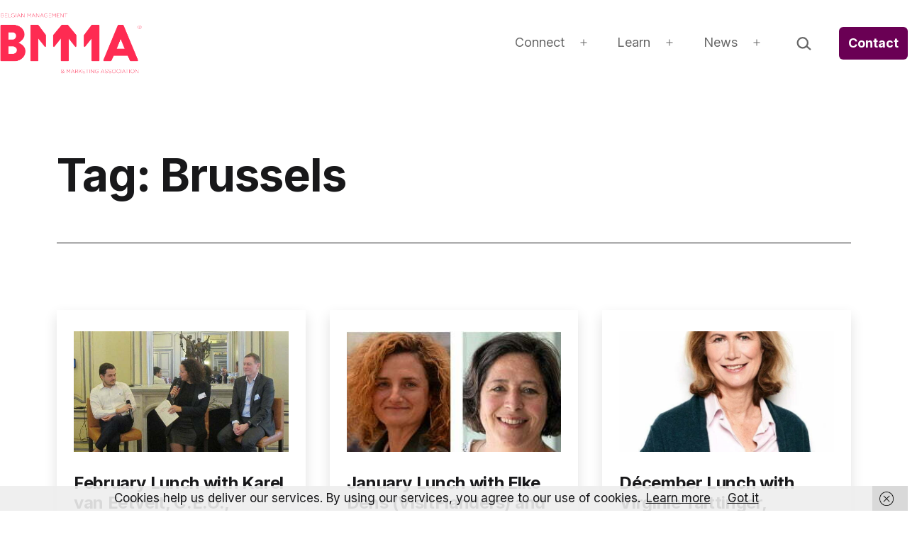

--- FILE ---
content_type: text/html; charset=UTF-8
request_url: https://bmma.be/tag/brussels/
body_size: 17990
content:
<!doctype html>
<html lang="en-US" >
<head>
	<meta charset="UTF-8" />
	<meta name="viewport" content="width=device-width, initial-scale=1.0" />
	<title>Brussels &#8211; BMMA &#8211; Belgian Management and Marketing Association</title>
<meta name='robots' content='max-image-preview:large' />

<!-- Google Tag Manager for WordPress by gtm4wp.com -->
<script data-cfasync="false" data-pagespeed-no-defer>
	var gtm4wp_datalayer_name = "dataLayer";
	var dataLayer = dataLayer || [];
</script>
<!-- End Google Tag Manager for WordPress by gtm4wp.com --><link rel='dns-prefetch' href='//fonts.googleapis.com' />
<link href='https://fonts.gstatic.com' crossorigin rel='preconnect' />
<link rel="alternate" type="application/rss+xml" title="BMMA - Belgian Management and Marketing Association &raquo; Feed" href="https://bmma.be/feed/" />
<link rel="alternate" type="application/rss+xml" title="BMMA - Belgian Management and Marketing Association &raquo; Comments Feed" href="https://bmma.be/comments/feed/" />
<link rel="alternate" type="application/rss+xml" title="BMMA - Belgian Management and Marketing Association &raquo; Brussels Tag Feed" href="https://bmma.be/tag/brussels/feed/" />
<style id='wp-img-auto-sizes-contain-inline-css'>
img:is([sizes=auto i],[sizes^="auto," i]){contain-intrinsic-size:3000px 1500px}
/*# sourceURL=wp-img-auto-sizes-contain-inline-css */
</style>

<style id='wp-emoji-styles-inline-css'>

	img.wp-smiley, img.emoji {
		display: inline !important;
		border: none !important;
		box-shadow: none !important;
		height: 1em !important;
		width: 1em !important;
		margin: 0 0.07em !important;
		vertical-align: -0.1em !important;
		background: none !important;
		padding: 0 !important;
	}
/*# sourceURL=wp-emoji-styles-inline-css */
</style>
<link rel='stylesheet' id='wp-block-library-css' href='https://bmma.be/wp-includes/css/dist/block-library/style.min.css?ver=6.9' media='all' />
<style id='classic-theme-styles-inline-css'>
/*! This file is auto-generated */
.wp-block-button__link{color:#fff;background-color:#32373c;border-radius:9999px;box-shadow:none;text-decoration:none;padding:calc(.667em + 2px) calc(1.333em + 2px);font-size:1.125em}.wp-block-file__button{background:#32373c;color:#fff;text-decoration:none}
/*# sourceURL=/wp-includes/css/classic-themes.min.css */
</style>
<link rel='stylesheet' id='twentig-blocks-css' href='https://bmma.be/wp-content/plugins/twentig/dist/style-index.css?ver=0078103f825eb552f6f7' media='all' />
<style id='twentig-blocks-inline-css'>
@media (width < 652px) { .tw-sm-hidden { display: none !important; }}@media (652px <= width < 1024px) { .tw-md-hidden { display: none !important; }}@media (width >= 1024px) { .tw-lg-hidden { display: none !important; }}
.tw-mt-0{margin-top:0px!important;}.tw-mb-0{margin-bottom:0px!important;}.tw-mt-1{margin-top:5px!important;}.tw-mb-1{margin-bottom:5px!important;}.tw-mt-2{margin-top:10px!important;}.tw-mb-2{margin-bottom:10px!important;}.tw-mt-3{margin-top:15px!important;}.tw-mb-3{margin-bottom:15px!important;}.tw-mt-4{margin-top:20px!important;}.tw-mb-4{margin-bottom:20px!important;}.tw-mt-5{margin-top:30px!important;}.tw-mb-5{margin-bottom:30px!important;}.tw-mt-6{margin-top:40px!important;}.tw-mb-6{margin-bottom:40px!important;}.tw-mt-7{margin-top:50px!important;}.tw-mb-7{margin-bottom:50px!important;}.tw-mt-8{margin-top:60px!important;}.tw-mb-8{margin-bottom:60px!important;}.tw-mt-9{margin-top:80px!important;}.tw-mb-9{margin-bottom:80px!important;}.tw-mt-10{margin-top:100px!important;}.tw-mb-10{margin-bottom:100px!important;}.tw-mt-auto{margin-top:auto!important;}.tw-mb-auto{margin-bottom:auto!important;}
/*# sourceURL=twentig-blocks-inline-css */
</style>
<link rel='stylesheet' id='twenty-twenty-one-custom-color-overrides-css' href='https://bmma.be/wp-content/themes/twentytwentyone/assets/css/custom-color-overrides.css?ver=2.7' media='all' />
<style id='twenty-twenty-one-custom-color-overrides-inline-css'>
:root .editor-styles-wrapper{--global--color-background: #ffffff;--global--color-primary: #000;--global--color-secondary: #000;--button--color-background: #000;--button--color-text-hover: #000;}
/*# sourceURL=twenty-twenty-one-custom-color-overrides-inline-css */
</style>
<style id='global-styles-inline-css'>
:root{--wp--preset--aspect-ratio--square: 1;--wp--preset--aspect-ratio--4-3: 4/3;--wp--preset--aspect-ratio--3-4: 3/4;--wp--preset--aspect-ratio--3-2: 3/2;--wp--preset--aspect-ratio--2-3: 2/3;--wp--preset--aspect-ratio--16-9: 16/9;--wp--preset--aspect-ratio--9-16: 9/16;--wp--preset--color--black: #000000;--wp--preset--color--cyan-bluish-gray: #abb8c3;--wp--preset--color--white: #FFFFFF;--wp--preset--color--pale-pink: #f78da7;--wp--preset--color--vivid-red: #cf2e2e;--wp--preset--color--luminous-vivid-orange: #ff6900;--wp--preset--color--luminous-vivid-amber: #fcb900;--wp--preset--color--light-green-cyan: #7bdcb5;--wp--preset--color--vivid-green-cyan: #00d084;--wp--preset--color--pale-cyan-blue: #8ed1fc;--wp--preset--color--vivid-cyan-blue: #0693e3;--wp--preset--color--vivid-purple: #9b51e0;--wp--preset--color--dark-gray: #28303D;--wp--preset--color--gray: #39414D;--wp--preset--color--green: #D1E4DD;--wp--preset--color--blue: #D1DFE4;--wp--preset--color--purple: #D1D1E4;--wp--preset--color--red: #E4D1D1;--wp--preset--color--orange: #E4DAD1;--wp--preset--color--yellow: #EEEADD;--wp--preset--color--subtle: #f4f4f4;--wp--preset--gradient--vivid-cyan-blue-to-vivid-purple: linear-gradient(135deg,rgb(6,147,227) 0%,rgb(155,81,224) 100%);--wp--preset--gradient--light-green-cyan-to-vivid-green-cyan: linear-gradient(135deg,rgb(122,220,180) 0%,rgb(0,208,130) 100%);--wp--preset--gradient--luminous-vivid-amber-to-luminous-vivid-orange: linear-gradient(135deg,rgb(252,185,0) 0%,rgb(255,105,0) 100%);--wp--preset--gradient--luminous-vivid-orange-to-vivid-red: linear-gradient(135deg,rgb(255,105,0) 0%,rgb(207,46,46) 100%);--wp--preset--gradient--very-light-gray-to-cyan-bluish-gray: linear-gradient(135deg,rgb(238,238,238) 0%,rgb(169,184,195) 100%);--wp--preset--gradient--cool-to-warm-spectrum: linear-gradient(135deg,rgb(74,234,220) 0%,rgb(151,120,209) 20%,rgb(207,42,186) 40%,rgb(238,44,130) 60%,rgb(251,105,98) 80%,rgb(254,248,76) 100%);--wp--preset--gradient--blush-light-purple: linear-gradient(135deg,rgb(255,206,236) 0%,rgb(152,150,240) 100%);--wp--preset--gradient--blush-bordeaux: linear-gradient(135deg,rgb(254,205,165) 0%,rgb(254,45,45) 50%,rgb(107,0,62) 100%);--wp--preset--gradient--luminous-dusk: linear-gradient(135deg,rgb(255,203,112) 0%,rgb(199,81,192) 50%,rgb(65,88,208) 100%);--wp--preset--gradient--pale-ocean: linear-gradient(135deg,rgb(255,245,203) 0%,rgb(182,227,212) 50%,rgb(51,167,181) 100%);--wp--preset--gradient--electric-grass: linear-gradient(135deg,rgb(202,248,128) 0%,rgb(113,206,126) 100%);--wp--preset--gradient--midnight: linear-gradient(135deg,rgb(2,3,129) 0%,rgb(40,116,252) 100%);--wp--preset--gradient--purple-to-yellow: linear-gradient(160deg, #D1D1E4 0%, #EEEADD 100%);--wp--preset--gradient--yellow-to-purple: linear-gradient(160deg, #EEEADD 0%, #D1D1E4 100%);--wp--preset--gradient--green-to-yellow: linear-gradient(160deg, #D1E4DD 0%, #EEEADD 100%);--wp--preset--gradient--yellow-to-green: linear-gradient(160deg, #EEEADD 0%, #D1E4DD 100%);--wp--preset--gradient--red-to-yellow: linear-gradient(160deg, #E4D1D1 0%, #EEEADD 100%);--wp--preset--gradient--yellow-to-red: linear-gradient(160deg, #EEEADD 0%, #E4D1D1 100%);--wp--preset--gradient--purple-to-red: linear-gradient(160deg, #D1D1E4 0%, #E4D1D1 100%);--wp--preset--gradient--red-to-purple: linear-gradient(160deg, #E4D1D1 0%, #D1D1E4 100%);--wp--preset--font-size--small: 15.3px;--wp--preset--font-size--medium: 19.125px;--wp--preset--font-size--large: 24px;--wp--preset--font-size--x-large: 42px;--wp--preset--font-size--extra-small: 14px;--wp--preset--font-size--normal: 17px;--wp--preset--font-size--h-3: 32px;--wp--preset--font-size--extra-large: 40px;--wp--preset--font-size--h-2: 48px;--wp--preset--font-size--huge: 64px;--wp--preset--font-size--gigantic: 144px;--wp--preset--spacing--20: 0.44rem;--wp--preset--spacing--30: 0.67rem;--wp--preset--spacing--40: 1rem;--wp--preset--spacing--50: 1.5rem;--wp--preset--spacing--60: 2.25rem;--wp--preset--spacing--70: 3.38rem;--wp--preset--spacing--80: 5.06rem;--wp--preset--shadow--natural: 6px 6px 9px rgba(0, 0, 0, 0.2);--wp--preset--shadow--deep: 12px 12px 50px rgba(0, 0, 0, 0.4);--wp--preset--shadow--sharp: 6px 6px 0px rgba(0, 0, 0, 0.2);--wp--preset--shadow--outlined: 6px 6px 0px -3px rgb(255, 255, 255), 6px 6px rgb(0, 0, 0);--wp--preset--shadow--crisp: 6px 6px 0px rgb(0, 0, 0);}:root :where(.is-layout-flow) > :first-child{margin-block-start: 0;}:root :where(.is-layout-flow) > :last-child{margin-block-end: 0;}:root :where(.is-layout-flow) > *{margin-block-start: 24px;margin-block-end: 0;}:root :where(.is-layout-constrained) > :first-child{margin-block-start: 0;}:root :where(.is-layout-constrained) > :last-child{margin-block-end: 0;}:root :where(.is-layout-constrained) > *{margin-block-start: 24px;margin-block-end: 0;}:root :where(.is-layout-flex){gap: 24px;}:root :where(.is-layout-grid){gap: 24px;}body .is-layout-flex{display: flex;}.is-layout-flex{flex-wrap: wrap;align-items: center;}.is-layout-flex > :is(*, div){margin: 0;}body .is-layout-grid{display: grid;}.is-layout-grid > :is(*, div){margin: 0;}.has-black-color{color: var(--wp--preset--color--black) !important;}.has-cyan-bluish-gray-color{color: var(--wp--preset--color--cyan-bluish-gray) !important;}.has-white-color{color: var(--wp--preset--color--white) !important;}.has-pale-pink-color{color: var(--wp--preset--color--pale-pink) !important;}.has-vivid-red-color{color: var(--wp--preset--color--vivid-red) !important;}.has-luminous-vivid-orange-color{color: var(--wp--preset--color--luminous-vivid-orange) !important;}.has-luminous-vivid-amber-color{color: var(--wp--preset--color--luminous-vivid-amber) !important;}.has-light-green-cyan-color{color: var(--wp--preset--color--light-green-cyan) !important;}.has-vivid-green-cyan-color{color: var(--wp--preset--color--vivid-green-cyan) !important;}.has-pale-cyan-blue-color{color: var(--wp--preset--color--pale-cyan-blue) !important;}.has-vivid-cyan-blue-color{color: var(--wp--preset--color--vivid-cyan-blue) !important;}.has-vivid-purple-color{color: var(--wp--preset--color--vivid-purple) !important;}.has-dark-gray-color{color: var(--wp--preset--color--dark-gray) !important;}.has-gray-color{color: var(--wp--preset--color--gray) !important;}.has-green-color{color: var(--wp--preset--color--green) !important;}.has-blue-color{color: var(--wp--preset--color--blue) !important;}.has-purple-color{color: var(--wp--preset--color--purple) !important;}.has-red-color{color: var(--wp--preset--color--red) !important;}.has-orange-color{color: var(--wp--preset--color--orange) !important;}.has-yellow-color{color: var(--wp--preset--color--yellow) !important;}.has-subtle-color{color: var(--wp--preset--color--subtle) !important;}.has-black-background-color{background-color: var(--wp--preset--color--black) !important;}.has-cyan-bluish-gray-background-color{background-color: var(--wp--preset--color--cyan-bluish-gray) !important;}.has-white-background-color{background-color: var(--wp--preset--color--white) !important;}.has-pale-pink-background-color{background-color: var(--wp--preset--color--pale-pink) !important;}.has-vivid-red-background-color{background-color: var(--wp--preset--color--vivid-red) !important;}.has-luminous-vivid-orange-background-color{background-color: var(--wp--preset--color--luminous-vivid-orange) !important;}.has-luminous-vivid-amber-background-color{background-color: var(--wp--preset--color--luminous-vivid-amber) !important;}.has-light-green-cyan-background-color{background-color: var(--wp--preset--color--light-green-cyan) !important;}.has-vivid-green-cyan-background-color{background-color: var(--wp--preset--color--vivid-green-cyan) !important;}.has-pale-cyan-blue-background-color{background-color: var(--wp--preset--color--pale-cyan-blue) !important;}.has-vivid-cyan-blue-background-color{background-color: var(--wp--preset--color--vivid-cyan-blue) !important;}.has-vivid-purple-background-color{background-color: var(--wp--preset--color--vivid-purple) !important;}.has-dark-gray-background-color{background-color: var(--wp--preset--color--dark-gray) !important;}.has-gray-background-color{background-color: var(--wp--preset--color--gray) !important;}.has-green-background-color{background-color: var(--wp--preset--color--green) !important;}.has-blue-background-color{background-color: var(--wp--preset--color--blue) !important;}.has-purple-background-color{background-color: var(--wp--preset--color--purple) !important;}.has-red-background-color{background-color: var(--wp--preset--color--red) !important;}.has-orange-background-color{background-color: var(--wp--preset--color--orange) !important;}.has-yellow-background-color{background-color: var(--wp--preset--color--yellow) !important;}.has-subtle-background-color{background-color: var(--wp--preset--color--subtle) !important;}.has-black-border-color{border-color: var(--wp--preset--color--black) !important;}.has-cyan-bluish-gray-border-color{border-color: var(--wp--preset--color--cyan-bluish-gray) !important;}.has-white-border-color{border-color: var(--wp--preset--color--white) !important;}.has-pale-pink-border-color{border-color: var(--wp--preset--color--pale-pink) !important;}.has-vivid-red-border-color{border-color: var(--wp--preset--color--vivid-red) !important;}.has-luminous-vivid-orange-border-color{border-color: var(--wp--preset--color--luminous-vivid-orange) !important;}.has-luminous-vivid-amber-border-color{border-color: var(--wp--preset--color--luminous-vivid-amber) !important;}.has-light-green-cyan-border-color{border-color: var(--wp--preset--color--light-green-cyan) !important;}.has-vivid-green-cyan-border-color{border-color: var(--wp--preset--color--vivid-green-cyan) !important;}.has-pale-cyan-blue-border-color{border-color: var(--wp--preset--color--pale-cyan-blue) !important;}.has-vivid-cyan-blue-border-color{border-color: var(--wp--preset--color--vivid-cyan-blue) !important;}.has-vivid-purple-border-color{border-color: var(--wp--preset--color--vivid-purple) !important;}.has-dark-gray-border-color{border-color: var(--wp--preset--color--dark-gray) !important;}.has-gray-border-color{border-color: var(--wp--preset--color--gray) !important;}.has-green-border-color{border-color: var(--wp--preset--color--green) !important;}.has-blue-border-color{border-color: var(--wp--preset--color--blue) !important;}.has-purple-border-color{border-color: var(--wp--preset--color--purple) !important;}.has-red-border-color{border-color: var(--wp--preset--color--red) !important;}.has-orange-border-color{border-color: var(--wp--preset--color--orange) !important;}.has-yellow-border-color{border-color: var(--wp--preset--color--yellow) !important;}.has-subtle-border-color{border-color: var(--wp--preset--color--subtle) !important;}.has-vivid-cyan-blue-to-vivid-purple-gradient-background{background: var(--wp--preset--gradient--vivid-cyan-blue-to-vivid-purple) !important;}.has-light-green-cyan-to-vivid-green-cyan-gradient-background{background: var(--wp--preset--gradient--light-green-cyan-to-vivid-green-cyan) !important;}.has-luminous-vivid-amber-to-luminous-vivid-orange-gradient-background{background: var(--wp--preset--gradient--luminous-vivid-amber-to-luminous-vivid-orange) !important;}.has-luminous-vivid-orange-to-vivid-red-gradient-background{background: var(--wp--preset--gradient--luminous-vivid-orange-to-vivid-red) !important;}.has-very-light-gray-to-cyan-bluish-gray-gradient-background{background: var(--wp--preset--gradient--very-light-gray-to-cyan-bluish-gray) !important;}.has-cool-to-warm-spectrum-gradient-background{background: var(--wp--preset--gradient--cool-to-warm-spectrum) !important;}.has-blush-light-purple-gradient-background{background: var(--wp--preset--gradient--blush-light-purple) !important;}.has-blush-bordeaux-gradient-background{background: var(--wp--preset--gradient--blush-bordeaux) !important;}.has-luminous-dusk-gradient-background{background: var(--wp--preset--gradient--luminous-dusk) !important;}.has-pale-ocean-gradient-background{background: var(--wp--preset--gradient--pale-ocean) !important;}.has-electric-grass-gradient-background{background: var(--wp--preset--gradient--electric-grass) !important;}.has-midnight-gradient-background{background: var(--wp--preset--gradient--midnight) !important;}.has-purple-to-yellow-gradient-background{background: var(--wp--preset--gradient--purple-to-yellow) !important;}.has-yellow-to-purple-gradient-background{background: var(--wp--preset--gradient--yellow-to-purple) !important;}.has-green-to-yellow-gradient-background{background: var(--wp--preset--gradient--green-to-yellow) !important;}.has-yellow-to-green-gradient-background{background: var(--wp--preset--gradient--yellow-to-green) !important;}.has-red-to-yellow-gradient-background{background: var(--wp--preset--gradient--red-to-yellow) !important;}.has-yellow-to-red-gradient-background{background: var(--wp--preset--gradient--yellow-to-red) !important;}.has-purple-to-red-gradient-background{background: var(--wp--preset--gradient--purple-to-red) !important;}.has-red-to-purple-gradient-background{background: var(--wp--preset--gradient--red-to-purple) !important;}.has-small-font-size{font-size: var(--wp--preset--font-size--small) !important;}.has-medium-font-size{font-size: var(--wp--preset--font-size--medium) !important;}.has-large-font-size{font-size: var(--wp--preset--font-size--large) !important;}.has-x-large-font-size{font-size: var(--wp--preset--font-size--x-large) !important;}.has-extra-small-font-size{font-size: var(--wp--preset--font-size--extra-small) !important;}.has-normal-font-size{font-size: var(--wp--preset--font-size--normal) !important;}.has-h-3-font-size{font-size: var(--wp--preset--font-size--h-3) !important;}.has-extra-large-font-size{font-size: var(--wp--preset--font-size--extra-large) !important;}.has-h-2-font-size{font-size: var(--wp--preset--font-size--h-2) !important;}.has-huge-font-size{font-size: var(--wp--preset--font-size--huge) !important;}.has-gigantic-font-size{font-size: var(--wp--preset--font-size--gigantic) !important;}
:root :where(.wp-block-pullquote){font-size: 1.5em;line-height: 1.6;}
/*# sourceURL=global-styles-inline-css */
</style>
<link rel='stylesheet' id='events-manager-css' href='https://bmma.be/wp-content/plugins/events-manager/includes/css/events-manager.min.css?ver=7.2.3.1' media='all' />
<style id='events-manager-inline-css'>
body .em { --font-family : inherit; --font-weight : inherit; --font-size : 1em; --line-height : inherit; }
/*# sourceURL=events-manager-inline-css */
</style>
<link rel='stylesheet' id='twenty-twenty-one-style-css' href='https://bmma.be/wp-content/themes/twentytwentyone/style.css?ver=2.7' media='all' />
<style id='twenty-twenty-one-style-inline-css'>
:root{--global--color-background: #ffffff;--global--color-primary: #000;--global--color-secondary: #000;--button--color-background: #000;--button--color-text-hover: #000;}
/*# sourceURL=twenty-twenty-one-style-inline-css */
</style>
<link rel='stylesheet' id='twenty-twenty-one-print-style-css' href='https://bmma.be/wp-content/themes/twentytwentyone/assets/css/print.css?ver=2.7' media='print' />
<link rel='stylesheet' id='twentig-twentyone-css' href='https://bmma.be/wp-content/plugins/twentig/dist/css/twentytwentyone/style.css?ver=1.9.6' media='all' />
<style id='twentig-twentyone-inline-css'>
.menu-search:last-child{margin-inline-end:var(--primary-nav--padding)}.header-actions .search-form{margin:0;position:relative;max-width:100%}.header-actions .search-submit{background:transparent!important;border:0;position:absolute;padding:2px;right:0;top:50%;margin:-14px 0 0}.header-actions .search-field:placeholder-shown + .search-submit{pointer-events:none}.header-actions .search-field:not(:focus){cursor:pointer}.header-actions .search-field{-webkit-appearance:none;-webkit-border-radius:0;margin:0;font-size:var(--primary-nav--font-size-sub-menu);padding:4px 34px 4px 0;border:0;border-bottom:1px solid transparent;color:currentcolor;background:transparent!important;width:0;transition:width 0.4s ease-in-out,border-color 0.2s ease-in-out}.header-actions .search-field::placeholder{color:currentcolor}.header-actions .search-form:focus-within .search-field{width:200px;border-color:currentcolor}.header-actions .search-field:focus{outline:none}.header-actions .search-field:focus-visible{outline-offset:5px}.rtl .header-actions .search-submit{right:auto;left:0}.rtl .header-actions .search-field{padding:4px 0 4px 34px}.primary-navigation .menu-button a{text-decoration:none!important;padding-inline:16px;font-weight:var(--button--font-weight);font-family:var(--button--font-family);border-radius:var(--button--border-radius);text-transform:none;letter-spacing:normal}#site-navigation .menu-button a,#site-navigation .menu-button a:focus{background-color:var(--header--color-text);color:var(--header--color-background,var(--global--color-background))}#site-navigation .menu-button a:is(:hover,:focus){opacity:0.9;outline-offset:4px!important}.menu-search + .social-item,.social-item + .menu-button{margin-inline-start:25px}.menu-search + .menu-button{margin-inline-start:35px}.header-actions .menu-button:last-child{margin-inline-end:var(--primary-nav--padding)}.header-actions .social-item:first-child{margin-inline-start:calc(0px - var(--primary-nav--padding))}@media (max-width:1279px){.tw-header-padding-small{--header--padding:24px}.menu-button-container{display:flex;padding-inline-end:calc(var(--site--padding) - 20px)}.has-logo .menu-button-container{padding-top:calc(var(--header--padding) + (var(--logo--height) - 45px)/2)}.site-header:not(.has-logo) .menu-button-container{padding-top:calc(var(--header--padding) + var(--branding--title--font-size)*1.2/2 - 22.5px)}.lock-scrolling .site{position:fixed;max-width:100%;width:100%}.site-header .primary-navigation{position:absolute;top:var(--global--admin-bar--height)}.primary-navigation-open .primary-navigation{width:100%;position:fixed;z-index:2}.primary-navigation>.primary-menu-container{display:block;position:fixed;visibility:hidden;opacity:0;top:0;height:100vh;z-index:499;overflow-x:hidden;overflow-y:auto;transform:translateY(var(--global--spacing-vertical));padding:calc(var(--global--spacing-unit)*6) var(--site--padding) var(--global--spacing-horizontal);background-color:var(--header--color-background);margin-inline-start:0}.admin-bar .primary-navigation>.primary-menu-container{top:0}.has-logo .primary-menu-container{padding-top:calc(80px + var(--logo--height))}.has-title-and-tagline .primary-menu-container{padding-top:calc(80px + var(--branding--title--font-size))}.primary-navigation>div>.menu-wrapper{padding-bottom:120px}.primary-navigation>div>.menu-wrapper:not(:last-child){padding-bottom:20px}.primary-navigation>div>.menu-wrapper li{display:block!important;position:relative;width:100%;margin-inline-start:0!important}.header-actions .search-field,.primary-navigation a{font-size:var(--primary-nav--font-size-mobile)}.site-header .primary-navigation .primary-menu-container .menu-wrapper a{padding-inline:0}.primary-navigation .sub-menu .menu-item>a{font-size:var(--primary-nav--font-size-sub-menu-mobile)}ul.header-actions{margin-inline-start:0;padding-bottom:120px;justify-content:flex-start}.header-actions .menu-search{margin:0 0 35px;width:100%}.header-actions .menu-search:last-child{margin-bottom:0}.header-actions .search-field{width:100%;border-color:currentcolor}.header-actions .menu-button{width:100%;margin:0}.header-actions .menu-button a{display:inline-block}.social-item + .menu-button{margin-top:35px}.menu-search + .menu-button{margin-top:15px}.header-actions .social-item{margin-inline-start:calc(0px - var(--primary-nav--padding))}.header-actions .social-item a{padding:var(--primary-nav--padding)}.header-actions .social-item + .social-item{margin-inline-start:0}#site-navigation .sub-menu{position:relative;display:block!important;padding:0;padding-inline-start:20px;margin:0;border:0;top:auto}.site-header .sub-menu-toggle,.site-header .sub-menu::after,.site-header .sub-menu::before{display:none!important}}.footer-navigation{font-size:min(var(--footer--font-size),18px);margin:0}.footer-inline .site-logo{margin:0}.footer-inline .site-name{padding-inline-end:25px;margin-inline-end:0!important}.footer-inline .site-info{display:flex;flex-wrap:wrap;align-items:baseline;padding-top:calc(var(--global--spacing-vertical)*0.5)}.footer-inline .site-info>*{margin-top:calc(var(--global--spacing-vertical)*0.5)}.footer-inline .site-info .powered-by{margin-inline-start:0}.footer-inline .powered-by:not(:last-child),.footer-inline .site-info .site-name:not(:nth-last-child(3)){margin-inline-end:auto;padding-inline-end:60px}.footer-navigation-wrapper{justify-content:flex-start;margin:0 calc(0px - var(--primary-nav--padding))}.footer-navigation-wrapper li{line-height:2.2}.footer-navigation-wrapper li a{padding-block:5px}.footer-navigation:only-child{flex-grow:1}.footer-navigation:only-child .menu-item:not(.social-item) + .social-item,.footer-navigation:only-child .social-item + .menu-item:not(.social-item){margin-inline-start:auto}.tw-footer-bg .footer-inline{padding-top:calc(var(--global--spacing-vertical)*1);padding-bottom:calc(var(--global--spacing-vertical)*1.5)}.tw-footer-monocolor .footer-inline{padding-top:0}.tw-footer-bg .footer-inline .site-info{margin:0;padding:0}@media (max-width:651px){.footer-inline .site-info{flex-direction:column;align-items:flex-start}.footer-inline .site-info .powered-by{order:3;padding-inline-end:0}.footer-navigation:only-child li.menu-item{margin-inline-start:0!important}.footer-navigation li:not(.social-item){width:100%}.footer-navigation li:not(.social-item) ~ .social-item{margin-top:10px}}.tw-blog-card .hentry{position:relative;padding:30px 24px}.tw-blog-card.tw-blog-image-wide .post-thumbnail{margin-inline:-24px;max-width:none;width:auto}.tw-blog-image-wide .post-thumbnail img{width:100%}.tw-blog-image-wide.tw-blog-image-above .post-thumbnail{margin-top:-30px}.tw-blog-card .hentry h2.entry-title a{text-decoration:none}.tw-blog-card h2.entry-title a::after{position:absolute;top:0;right:0;bottom:0;left:0;z-index:0;pointer-events:auto;content:"";background-color:transparent}.tw-blog-card .entry-content,.tw-blog-card .entry-footer{position:relative;pointer-events:none}.tw-blog-card .hentry a{z-index:1;pointer-events:auto}.tw-blog-card-shadow .hentry{box-shadow:0 8px 18px 0 rgba(0,0,0,.12);transition:box-shadow 0.2s ease-in-out;background:#fff}.tw-blog-card-border .hentry{border:1px solid hsla(0,0%,47%,.26);transition:border-color 0.2s ease-in-out}.tw-blog-card-shadow .hentry:is(:hover,:focus-within){box-shadow:0 16px 26px 0 rgba(0,0,0,.14)}.tw-blog-card-border .hentry:is(:hover,:focus-within){border-color:var(--global--color-primary)}.site-main{display:grid;grid-template-columns:repeat(1,1fr);column-gap:2em;row-gap:calc(var(--global--spacing-vertical)*2);max-width:var(--responsive--alignwide-width)}.tw-blog-card .site-main{row-gap:2em}.tw-blog-grid .entry-header{width:100%;margin-bottom:var(--global--spacing-unit)}.tw-blog-grid .navigation,.tw-blog-grid .no-results.not-found,.tw-blog-grid .page-header,.tw-blog-grid .search-result-count{width:100%;max-width:none;grid-column:1/-1}.page-header{margin-bottom:var(--global--spacing-vertical)}.tw-blog-card .page-header{margin-bottom:calc(var(--global--spacing-vertical)*2)}.tw-blog-card .navigation,.tw-blog-separator .navigation{border-top:0;padding-top:0}.tw-blog-card .navigation{margin-top:calc(var(--global--spacing-vertical)*1.5)}.tw-blog-grid .search-result-count{margin-top:0}.tw-blog-grid .hentry{margin:0;display:flex;flex-direction:column;width:100%}.tw-blog-grid .hentry .entry-footer{width:100%;max-width:100%;border:0;padding:0;margin:0;font-size:max(calc(var(--global--font-size-base)*0.7),14px)}.tw-blog-card .hentry .entry-footer,.tw-blog-separator .hentry .entry-footer{margin-top:auto}.tw-blog-grid .hentry.tw-no-meta .entry-footer,.tw-blog-grid .post-thumbnail figcaption{display:none}.tw-blog-grid .post-thumbnail{width:100%;max-width:100%;margin:var(--global--spacing-vertical) 0 10px}.tw-blog-grid .post-thumbnail img{margin:0}.tw-blog-grid.tw-blog-image-above .post-thumbnail{margin-bottom:var(--global--spacing-vertical)}.tw-blog-grid .hentry .entry-content{font-size:max(var(--global--font-size-sm),16px);line-height:min(var(--global--line-height-body),1.6);width:100%;margin-bottom:calc(var(--global--spacing-vertical)*0.7);margin-top:0}.tw-blog-grid .hentry.tw-no-meta .entry-content{margin-bottom:0}.tw-blog-grid .entry-content>*{margin-top:0;margin-bottom:calc(var(--global--spacing-vertical)*0.666)}.tw-blog-grid .entry-content>*:last-child{margin-bottom:0}.tw-blog-grid h2.entry-title{font-size:var(--archive-heading-size,var(--global--font-size-lg))}.tw-blog-separator .hentry{padding-bottom:var(--global--spacing-vertical);border-bottom:var(--separator--height) solid var(--separator--border-color)}@media only screen and (max-width:821px){.site-main{column-gap:24px}.tw-blog-card .site-main{row-gap:24px}.tw-blog-grid h2.entry-title{font-size:min(var(--archive-heading-size,var(--global--font-size-lg)),var(--global--font-size-lg))}}@media (min-width:652px){.site-main{grid-template-columns:repeat(2,minmax(0,1fr))}}@media (min-width:1280px){.tw-blog-columns-3 .site-main{grid-template-columns:repeat(3,minmax(0,1fr))}}.widget-area{font-size:min(var(--footer--font-size),18px);color:var(--widgets--color-text,var(--footer--color-text))}.tw-footer-widgets-bg .widget-area{background-color:var(--widgets--color-background,var(--footer--color-background));max-width:none;padding:calc(var(--global--spacing-vertical)*1.333) calc((100% - var(--responsive--alignwide-width))/2)}.tw-footer-widgets-full .widget-area{padding-inline:var(--responsive--alignfull-padding);max-width:none}.tw-footer-monocolor .widget-area{padding-bottom:calc(var(--global--spacing-vertical)*0.666)}.widget-area .widget a{color:var(--widgets--color-link,var(--footer--color-link))}@media (max-width:481px){.widget-area>*{margin-block:var(--global--spacing-vertical)}}@media only screen and (max-width:1023px){.widget-area{column-gap:40px}}@media only screen and (min-width:1024px){.widget-area{column-gap:40px;grid-template-columns:repeat(4,minmax(0,1fr))}}:root{--max--alignwide-width:1200px;--max--aligndefault-width:640px;--font-base:'Inter',sans-serif;--global--font-size-base:1.0625rem;--global--line-height-body:1.6;--font-headings:'Inter',sans-serif;--heading--font-weight:700;--heading--font-weight-page-title:700;--heading--font-weight-strong:700;--widget--font-weight-title:700;--global--letter-spacing:-0.015em;--heading--letter-spacing-h5:-0.015em;--heading--letter-spacing-h6:-0.015em;--global--font-size-xxl:4rem;--primary-nav--font-size:1.125rem;--primary-nav--font-weight:400;--button--border-radius:6px;--button--border-width:1px;--form--border-width:1px;--archive-img-ratio:56.25%;--global--color-primary:#18181a;--global--color-secondary:#18181a;--content--color--link:#ff2b53;--branding--color-text:#4c4c4f;--header--color-text:#666666;--header--color-link-hover:#000000;--footer--color-background:#01e1e0;--footer--color-text:#000000;--footer--color-link:#000000;--footer--color-link-hover:#000000;--footer--color-link:#39414d;--footer--color-link-hover:#39414d}.single-post{--global--font-size-page-title:3.5rem}.site-logo .custom-logo{max-width:200px;max-height:none!important}:root{--logo--height:85.6px;--logo--height-mobile:85.6px}.search-form .search-submit,.wp-block-search .wp-block-search__button{border-radius:0}.site-footer a,.widget-area a{text-decoration:none}.site-footer a:hover,.widget-area a:hover,.site-footer a:focus,.widget-area a:focus{text-decoration:underline}.footer-navigation-wrapper li a:hover{text-decoration-style:solid}:root{--wp--preset--color--subtle:#f4f4f4}:root .has-subtle-background-color,:root .has-subtle-background-background-color{background-color:#f4f4f4}:root .has-subtle-color{color:#f4f4f4}:not(.has-text-color).has-green-background-color[class],:not(.has-text-color).has-blue-background-color[class],:not(.has-text-color).has-purple-background-color[class],:not(.has-text-color).has-red-background-color[class],:not(.has-text-color).has-orange-background-color[class],:not(.has-text-color).has-yellow-background-color[class]{color:var(--global--color-primary)}.footer-custom a{color:var(--footer--color-link)}.site-footer>.site-info,.single .site-main>article>.entry-footer,.page-header,.pagination,.comments-pagination,.wp-block-image.is-style-twentytwentyone-border img,.wp-block-image.is-style-twentytwentyone-image-frame img,.wp-block-latest-posts.is-style-twentytwentyone-latest-posts-borders li,.wp-block-media-text.is-style-twentytwentyone-border,.wp-block-group.is-style-twentytwentyone-border{border-width:1px}input[type=checkbox]:after{left:7px;top:4px}#page input[type=submit],#page .wp-block-button:not(.is-style-outline) .wp-block-button__link:not(.has-background),.wp-block-file .wp-block-file__button{background-color:#6a0054;border-color:#6a0054;color:#ffffff}#page .wp-block-button.is-style-outline .wp-block-button__link:not(.has-background):not(.has-text-color){border-color:#6a0054;color:#6a0054}#site-navigation .menu-button a,#site-navigation .menu-button a:focus{background-color:#6a0054;color:#ffffff}input[type=submit]:hover,input[type=submit]:focus,input[type=submit]:active,.wp-block-button:not(.is-style-outline) .wp-block-button__link:not(.has-background):hover,.wp-block-button:not(.is-style-outline) .wp-block-button__link:not(.has-background):focus,.wp-block-button:not(.is-style-outline) .wp-block-button__link:not(.has-background):active,.wp-block-button.is-style-outline .wp-block-button__link:not(.has-text-color):hover,.wp-block-button.is-style-outline .wp-block-button__link:not(.has-text-color):focus,.wp-block-button.is-style-outline .wp-block-button__link:not(.has-text-color):active,.wp-block-file .wp-block-file__button:hover,.wp-block-file .wp-block-file__button:focus,.wp-block-file .wp-block-file__button:active{background-color:#6b3855!important;border-color:#6b3855!important;color:#ffffff!important}#site-navigation .menu-button a:hover,#site-navigation .menu-button a:focus{opacity:1;background-color:#6b3855!important;color:#ffffff!important}
/*# sourceURL=twentig-twentyone-inline-css */
</style>
<link rel='stylesheet' id='twentig-twentyone-fonts-css' href='https://fonts.googleapis.com/css2?family=Inter%3Aital%2Cwght%400%2C400%3B0%2C700%3B1%2C400&#038;display=swap' media='all' />
<link rel='stylesheet' id='__EPYT__style-css' href='https://bmma.be/wp-content/plugins/youtube-embed-plus/styles/ytprefs.min.css?ver=14.2.4' media='all' />
<style id='__EPYT__style-inline-css'>

                .epyt-gallery-thumb {
                        width: 33.333%;
                }
                
/*# sourceURL=__EPYT__style-inline-css */
</style>
<script src="https://bmma.be/wp-includes/js/jquery/jquery.min.js?ver=3.7.1" id="jquery-core-js"></script>
<script src="https://bmma.be/wp-includes/js/jquery/jquery-migrate.min.js?ver=3.4.1" id="jquery-migrate-js"></script>
<script src="https://bmma.be/wp-includes/js/jquery/ui/core.min.js?ver=1.13.3" id="jquery-ui-core-js"></script>
<script src="https://bmma.be/wp-includes/js/jquery/ui/mouse.min.js?ver=1.13.3" id="jquery-ui-mouse-js"></script>
<script src="https://bmma.be/wp-includes/js/jquery/ui/sortable.min.js?ver=1.13.3" id="jquery-ui-sortable-js"></script>
<script src="https://bmma.be/wp-includes/js/jquery/ui/datepicker.min.js?ver=1.13.3" id="jquery-ui-datepicker-js"></script>
<script id="jquery-ui-datepicker-js-after">
jQuery(function(jQuery){jQuery.datepicker.setDefaults({"closeText":"Close","currentText":"Today","monthNames":["January","February","March","April","May","June","July","August","September","October","November","December"],"monthNamesShort":["Jan","Feb","Mar","Apr","May","Jun","Jul","Aug","Sep","Oct","Nov","Dec"],"nextText":"Next","prevText":"Previous","dayNames":["Sunday","Monday","Tuesday","Wednesday","Thursday","Friday","Saturday"],"dayNamesShort":["Sun","Mon","Tue","Wed","Thu","Fri","Sat"],"dayNamesMin":["S","M","T","W","T","F","S"],"dateFormat":"dd/mm/yy","firstDay":1,"isRTL":false});});
//# sourceURL=jquery-ui-datepicker-js-after
</script>
<script src="https://bmma.be/wp-includes/js/jquery/ui/resizable.min.js?ver=1.13.3" id="jquery-ui-resizable-js"></script>
<script src="https://bmma.be/wp-includes/js/jquery/ui/draggable.min.js?ver=1.13.3" id="jquery-ui-draggable-js"></script>
<script src="https://bmma.be/wp-includes/js/jquery/ui/controlgroup.min.js?ver=1.13.3" id="jquery-ui-controlgroup-js"></script>
<script src="https://bmma.be/wp-includes/js/jquery/ui/checkboxradio.min.js?ver=1.13.3" id="jquery-ui-checkboxradio-js"></script>
<script src="https://bmma.be/wp-includes/js/jquery/ui/button.min.js?ver=1.13.3" id="jquery-ui-button-js"></script>
<script src="https://bmma.be/wp-includes/js/jquery/ui/dialog.min.js?ver=1.13.3" id="jquery-ui-dialog-js"></script>
<script id="events-manager-js-extra">
var EM = {"ajaxurl":"https://bmma.be/wp-admin/admin-ajax.php","locationajaxurl":"https://bmma.be/wp-admin/admin-ajax.php?action=locations_search","firstDay":"1","locale":"en","dateFormat":"yy-mm-dd","ui_css":"https://bmma.be/wp-content/plugins/events-manager/includes/css/jquery-ui/build.min.css","show24hours":"1","is_ssl":"1","autocomplete_limit":"10","calendar":{"breakpoints":{"small":560,"medium":908,"large":false},"month_format":"M Y"},"phone":"","datepicker":{"format":"d/m/Y"},"search":{"breakpoints":{"small":650,"medium":850,"full":false}},"url":"https://bmma.be/wp-content/plugins/events-manager","assets":{"input.em-uploader":{"js":{"em-uploader":{"url":"https://bmma.be/wp-content/plugins/events-manager/includes/js/em-uploader.js?v=7.2.3.1","event":"em_uploader_ready"}}},".em-event-editor":{"js":{"event-editor":{"url":"https://bmma.be/wp-content/plugins/events-manager/includes/js/events-manager-event-editor.js?v=7.2.3.1","event":"em_event_editor_ready"}},"css":{"event-editor":"https://bmma.be/wp-content/plugins/events-manager/includes/css/events-manager-event-editor.min.css?v=7.2.3.1"}},".em-recurrence-sets, .em-timezone":{"js":{"luxon":{"url":"luxon/luxon.js?v=7.2.3.1","event":"em_luxon_ready"}}},".em-booking-form, #em-booking-form, .em-booking-recurring, .em-event-booking-form":{"js":{"em-bookings":{"url":"https://bmma.be/wp-content/plugins/events-manager/includes/js/bookingsform.js?v=7.2.3.1","event":"em_booking_form_js_loaded"}}},"#em-opt-archetypes":{"js":{"archetypes":"https://bmma.be/wp-content/plugins/events-manager/includes/js/admin-archetype-editor.js?v=7.2.3.1","archetypes_ms":"https://bmma.be/wp-content/plugins/events-manager/includes/js/admin-archetypes.js?v=7.2.3.1","qs":"qs/qs.js?v=7.2.3.1"}}},"cached":"1","google_maps_api":"AIzaSyA-ecVtUkSb7HqGNIfvDY00F3BGESTHT0Y","bookingInProgress":"Please wait while the booking is being submitted.","tickets_save":"Save Ticket","bookingajaxurl":"https://bmma.be/wp-admin/admin-ajax.php","bookings_export_save":"Export Bookings","bookings_settings_save":"Save Settings","booking_delete":"Are you sure you want to delete?","booking_offset":"30","bookings":{"submit_button":{"text":{"default":"Confirm your registration","free":"Confirm your registration","payment":"Confirm your registration","processing":"Processing ..."}},"update_listener":""},"bb_full":"Sold Out","bb_book":"Book Now","bb_booking":"Booking...","bb_booked":"Booking Submitted","bb_error":"Booking Error. Try again?","bb_cancel":"Cancel","bb_canceling":"Canceling...","bb_cancelled":"Cancelled","bb_cancel_error":"Cancellation Error. Try again?","txt_search":"Search","txt_searching":"Searching...","txt_loading":"Loading..."};
//# sourceURL=events-manager-js-extra
</script>
<script src="https://bmma.be/wp-content/plugins/events-manager/includes/js/events-manager.js?ver=7.2.3.1" id="events-manager-js"></script>
<script id="twenty-twenty-one-ie11-polyfills-js-after">
( Element.prototype.matches && Element.prototype.closest && window.NodeList && NodeList.prototype.forEach ) || document.write( '<script src="https://bmma.be/wp-content/themes/twentytwentyone/assets/js/polyfills.js?ver=2.7"></scr' + 'ipt>' );
//# sourceURL=twenty-twenty-one-ie11-polyfills-js-after
</script>
<script src="https://bmma.be/wp-content/themes/twentytwentyone/assets/js/primary-navigation.js?ver=2.7" id="twenty-twenty-one-primary-navigation-script-js" defer data-wp-strategy="defer"></script>
<script id="defend-wp-firewall-nonce-js-extra">
var defend_wp_firewall_nonce_obj = {"defend_wp_firewall_nonce":"7418315eb4","ajaxurl":"https://bmma.be/wp-admin/admin-ajax.php"};
//# sourceURL=defend-wp-firewall-nonce-js-extra
</script>
<script src="https://bmma.be/wp-content/plugins/defend-wp-firewall/hooks/js/nonce.js?ver=1768560932" id="defend-wp-firewall-nonce-js"></script>
<script id="__ytprefs__-js-extra">
var _EPYT_ = {"ajaxurl":"https://bmma.be/wp-admin/admin-ajax.php","security":"f78e284fe4","gallery_scrolloffset":"20","eppathtoscripts":"https://bmma.be/wp-content/plugins/youtube-embed-plus/scripts/","eppath":"https://bmma.be/wp-content/plugins/youtube-embed-plus/","epresponsiveselector":"[\"iframe.__youtube_prefs__\",\"iframe[src*='youtube.com']\",\"iframe[src*='youtube-nocookie.com']\",\"iframe[data-ep-src*='youtube.com']\",\"iframe[data-ep-src*='youtube-nocookie.com']\",\"iframe[data-ep-gallerysrc*='youtube.com']\"]","epdovol":"1","version":"14.2.4","evselector":"iframe.__youtube_prefs__[src], iframe[src*=\"youtube.com/embed/\"], iframe[src*=\"youtube-nocookie.com/embed/\"]","ajax_compat":"","maxres_facade":"eager","ytapi_load":"light","pause_others":"","stopMobileBuffer":"1","facade_mode":"","not_live_on_channel":""};
//# sourceURL=__ytprefs__-js-extra
</script>
<script src="https://bmma.be/wp-content/plugins/youtube-embed-plus/scripts/ytprefs.min.js?ver=14.2.4" id="__ytprefs__-js"></script>
<script id="defend-wp-firewall-blocklist-common-js-extra">
var defend_wp_firewall_common_blocklist_obj = {"security":"59496cfe1e","ipify_ip":"","ajaxurl":"https://bmma.be/wp-admin/admin-ajax.php"};
//# sourceURL=defend-wp-firewall-blocklist-common-js-extra
</script>
<script src="https://bmma.be/wp-content/plugins/defend-wp-firewall/hooks/js/blocklist-common.js?ver=1.1.6" id="defend-wp-firewall-blocklist-common-js"></script>
<link rel="https://api.w.org/" href="https://bmma.be/wp-json/" /><link rel="alternate" title="JSON" type="application/json" href="https://bmma.be/wp-json/wp/v2/tags/244" /><link rel="EditURI" type="application/rsd+xml" title="RSD" href="https://bmma.be/xmlrpc.php?rsd" />
<meta name="generator" content="WordPress 6.9" />
<noscript><style>.tw-block-animation{opacity:1;transform:none;clip-path:none;}</style></noscript>

<!-- Google Tag Manager for WordPress by gtm4wp.com -->
<!-- GTM Container placement set to footer -->
<script data-cfasync="false" data-pagespeed-no-defer>
	var dataLayer_content = {"pagePostType":"post","pagePostType2":"tag-post"};
	dataLayer.push( dataLayer_content );
</script>
<script data-cfasync="false" data-pagespeed-no-defer>
(function(w,d,s,l,i){w[l]=w[l]||[];w[l].push({'gtm.start':
new Date().getTime(),event:'gtm.js'});var f=d.getElementsByTagName(s)[0],
j=d.createElement(s),dl=l!='dataLayer'?'&l='+l:'';j.async=true;j.src=
'//www.googletagmanager.com/gtm.js?id='+i+dl;f.parentNode.insertBefore(j,f);
})(window,document,'script','dataLayer','GTM-TZZLFQG');
</script>
<!-- End Google Tag Manager for WordPress by gtm4wp.com --><style id="custom-background-css">
body.custom-background { background-color: #ffffff; }
</style>
	<link rel="icon" href="https://bmma.be/wp-content/uploads/2021/10/cropped-BMMA_Valise_Logo_RS_Plan-de-travail-1-28-32x32.png" sizes="32x32" />
<link rel="icon" href="https://bmma.be/wp-content/uploads/2021/10/cropped-BMMA_Valise_Logo_RS_Plan-de-travail-1-28-192x192.png" sizes="192x192" />
<link rel="apple-touch-icon" href="https://bmma.be/wp-content/uploads/2021/10/cropped-BMMA_Valise_Logo_RS_Plan-de-travail-1-28-180x180.png" />
<meta name="msapplication-TileImage" content="https://bmma.be/wp-content/uploads/2021/10/cropped-BMMA_Valise_Logo_RS_Plan-de-travail-1-28-270x270.png" />
		<style id="wp-custom-css">
			/* Hide the entry-title on a specific page */
.page-id-619 .entry-title {
    display: none;
}
.page-id-619 .site-content {
		padding-top: 0px;
}		</style>
		</head>

<body class="archive tag tag-brussels tag-244 custom-background wp-custom-logo wp-embed-responsive wp-theme-twentytwentyone is-light-theme no-js hfeed has-main-navigation tw-header-layout-menu-right tw-header-full tw-header-sticky tw-header-bg tw-header-break-tablet-landscape tw-header-padding-small tw-nav-spacing-large tw-nav-hover-border tw-footer-bg tw-footer-full tw-footer-widgets-full tw-footer-widgets-bg tw-footer-monocolor tw-link-minimal tw-no-meta-label tw-blog-grid tw-blog-columns-3 tw-blog-card tw-blog-card-shadow tw-blog-image-wide tw-blog-image-above tw-blog-img-ratio tw-blog-no-content tw-pagination-minimal">
<div id="page" class="site">
	<a class="skip-link screen-reader-text" href="#content">
		Skip to content	</a>

	
<header id="masthead" class="site-header has-logo has-menu">

	

<div class="site-branding">

			<div class="site-logo"><a href="https://bmma.be/" class="custom-logo-link" rel="home"><img width="2757" height="1180" src="https://bmma.be/wp-content/uploads/2022/09/cropped-BMMA_ValiseLogo-02-1-1.png" class="custom-logo" alt="BMMA &#8211; Belgian Management and Marketing Association" decoding="async" fetchpriority="high" srcset="https://bmma.be/wp-content/uploads/2022/09/cropped-BMMA_ValiseLogo-02-1-1.png 2757w, https://bmma.be/wp-content/uploads/2022/09/cropped-BMMA_ValiseLogo-02-1-1-300x128.png.webp 300w, https://bmma.be/wp-content/uploads/2022/09/cropped-BMMA_ValiseLogo-02-1-1-1024x438.png.webp 1024w, https://bmma.be/wp-content/uploads/2022/09/cropped-BMMA_ValiseLogo-02-1-1-768x329.png.webp 768w, https://bmma.be/wp-content/uploads/2022/09/cropped-BMMA_ValiseLogo-02-1-1-1536x657.png.webp 1536w, https://bmma.be/wp-content/uploads/2022/09/cropped-BMMA_ValiseLogo-02-1-1-2048x877.png.webp 2048w, https://bmma.be/wp-content/uploads/2022/09/cropped-BMMA_ValiseLogo-02-1-1-1568x671.png.webp 1568w" sizes="(max-width: 2757px) 100vw, 2757px" /></a></div>
	
						<p class="screen-reader-text"><a href="https://bmma.be/" rel="home">BMMA - Belgian Management and Marketing Association</a></p>
			
	</div><!-- .site-branding -->
	
	<nav id="site-navigation" class="primary-navigation" aria-label="Primary menu">
		<div class="menu-button-container">
			<button id="primary-mobile-menu" class="button" aria-controls="primary-menu-list" aria-expanded="false">
				<span class="dropdown-icon open">Menu					<svg class="svg-icon" width="24" height="24" aria-hidden="true" role="img" focusable="false" viewBox="0 0 24 24" fill="none" xmlns="http://www.w3.org/2000/svg"><path fill-rule="evenodd" clip-rule="evenodd" d="M4.5 6H19.5V7.5H4.5V6ZM4.5 12H19.5V13.5H4.5V12ZM19.5 18H4.5V19.5H19.5V18Z" fill="currentColor"/></svg>				</span>
				<span class="dropdown-icon close">Close					<svg class="svg-icon" width="24" height="24" aria-hidden="true" role="img" focusable="false" viewBox="0 0 24 24" fill="none" xmlns="http://www.w3.org/2000/svg"><path fill-rule="evenodd" clip-rule="evenodd" d="M12 10.9394L5.53033 4.46973L4.46967 5.53039L10.9393 12.0001L4.46967 18.4697L5.53033 19.5304L12 13.0607L18.4697 19.5304L19.5303 18.4697L13.0607 12.0001L19.5303 5.53039L18.4697 4.46973L12 10.9394Z" fill="currentColor"/></svg>				</span>
			</button><!-- #primary-mobile-menu -->
		</div><!-- .menu-button-container -->
		<div class="primary-menu-container"><ul id="primary-menu-list" class="menu-wrapper"><li id="menu-item-5096" class="menu-item menu-item-type-custom menu-item-object-custom menu-item-has-children menu-item-5096"><a href="#">Connect</a><button class="sub-menu-toggle" aria-expanded="false" onClick="twentytwentyoneExpandSubMenu(this)"><span class="icon-plus"><svg class="svg-icon" width="18" height="18" aria-hidden="true" role="img" focusable="false" viewBox="0 0 24 24" fill="none" xmlns="http://www.w3.org/2000/svg"><path fill-rule="evenodd" clip-rule="evenodd" d="M18 11.2h-5.2V6h-1.6v5.2H6v1.6h5.2V18h1.6v-5.2H18z" fill="currentColor"/></svg></span><span class="icon-minus"><svg class="svg-icon" width="18" height="18" aria-hidden="true" role="img" focusable="false" viewBox="0 0 24 24" fill="none" xmlns="http://www.w3.org/2000/svg"><path fill-rule="evenodd" clip-rule="evenodd" d="M6 11h12v2H6z" fill="currentColor"/></svg></span><span class="screen-reader-text">Open menu</span></button>
<ul class="sub-menu">
	<li id="menu-item-6117" class="menu-item menu-item-type-post_type menu-item-object-page menu-item-6117"><a href="https://bmma.be/events/">Our Events</a></li>
	<li id="menu-item-6402" class="menu-item menu-item-type-post_type menu-item-object-page menu-item-6402"><a href="https://bmma.be/sponsors/">Our Sponsors</a></li>
	<li id="menu-item-5335" class="menu-item menu-item-type-post_type menu-item-object-page menu-item-5335"><a href="https://bmma.be/board-members/">Board Members</a></li>
</ul>
</li>
<li id="menu-item-5095" class="menu-item menu-item-type-custom menu-item-object-custom menu-item-has-children menu-item-5095"><a href="#">Learn</a><button class="sub-menu-toggle" aria-expanded="false" onClick="twentytwentyoneExpandSubMenu(this)"><span class="icon-plus"><svg class="svg-icon" width="18" height="18" aria-hidden="true" role="img" focusable="false" viewBox="0 0 24 24" fill="none" xmlns="http://www.w3.org/2000/svg"><path fill-rule="evenodd" clip-rule="evenodd" d="M18 11.2h-5.2V6h-1.6v5.2H6v1.6h5.2V18h1.6v-5.2H18z" fill="currentColor"/></svg></span><span class="icon-minus"><svg class="svg-icon" width="18" height="18" aria-hidden="true" role="img" focusable="false" viewBox="0 0 24 24" fill="none" xmlns="http://www.w3.org/2000/svg"><path fill-rule="evenodd" clip-rule="evenodd" d="M6 11h12v2H6z" fill="currentColor"/></svg></span><span class="screen-reader-text">Open menu</span></button>
<ul class="sub-menu">
	<li id="menu-item-4990" class="menu-item menu-item-type-post_type menu-item-object-page menu-item-4990"><a href="https://bmma.be/executive-education-2-2/">Executive Master in Digital Marketing &amp; Sustainable Strategies</a></li>
</ul>
</li>
<li id="menu-item-5094" class="menu-item menu-item-type-post_type menu-item-object-page current_page_parent menu-item-has-children menu-item-5094"><a href="https://bmma.be/news/">News</a><button class="sub-menu-toggle" aria-expanded="false" onClick="twentytwentyoneExpandSubMenu(this)"><span class="icon-plus"><svg class="svg-icon" width="18" height="18" aria-hidden="true" role="img" focusable="false" viewBox="0 0 24 24" fill="none" xmlns="http://www.w3.org/2000/svg"><path fill-rule="evenodd" clip-rule="evenodd" d="M18 11.2h-5.2V6h-1.6v5.2H6v1.6h5.2V18h1.6v-5.2H18z" fill="currentColor"/></svg></span><span class="icon-minus"><svg class="svg-icon" width="18" height="18" aria-hidden="true" role="img" focusable="false" viewBox="0 0 24 24" fill="none" xmlns="http://www.w3.org/2000/svg"><path fill-rule="evenodd" clip-rule="evenodd" d="M6 11h12v2H6z" fill="currentColor"/></svg></span><span class="screen-reader-text">Open menu</span></button>
<ul class="sub-menu">
	<li id="menu-item-5097" class="menu-item menu-item-type-post_type menu-item-object-page current_page_parent menu-item-5097"><a href="https://bmma.be/news/">Blog</a></li>
	<li id="menu-item-4989" class="menu-item menu-item-type-post_type menu-item-object-page menu-item-4989"><a href="https://bmma.be/bmma-video-channel/">Videos</a></li>
</ul>
</li>
</ul><ul class="header-actions"><li class="menu-search">		<form role="search" method="get" class="search-form" action="https://bmma.be/">
			<label for="search-form-1" class="screen-reader-text">Search&hellip;</label>
			<input type="search" autocomplete="off" id="search-form-1" placeholder="Search&hellip;" class="search-field" value="" name="s" />
			<button type="submit" class="search-submit" aria-label="Search">
				<svg xmlns="http://www.w3.org/2000/svg" width="24" height="24" viewBox="0 0 24 24"><path d="M1.5 11.4a8.323 8.323 0 008.25 8.25 7.86 7.86 0 005.4-2.1l5.1 4.35 1.5-1.65-5.1-4.5a7.937 7.937 0 001.35-4.5A8.323 8.323 0 009.75 3a8.355 8.355 0 00-8.25 8.4zm2.25-.15a6 6 0 116 6 6.018 6.018 0 01-6-6z"/></svg>
			</button>
		</form>

		</li><li id="menu-item-4991" class="menu-item menu-item-type-post_type menu-item-object-page menu-button menu-item-4991"><a href="https://bmma.be/contact/">Contact</a></li>
</ul></div>	</nav><!-- #site-navigation -->
	
</header><!-- #masthead -->

	<div id="content" class="site-content">
		<div id="primary" class="content-area">
			<main id="main" class="site-main">


	<header class="page-header alignwide">
		<h1 class="page-title"><span class="archive-title-prefix">Tag:</span> <span>Brussels</span></h1>			</header><!-- .page-header -->

					
<article id="post-3659" class="post-3659 post type-post status-publish format-standard has-post-thumbnail hentry category-lunch category-pictures tag-18-february-2020 tag-bmma tag-brussels tag-cake tag-cercle-de-lorraine tag-davy-kestens tag-febelfin tag-finance tag-karel-van-eetvelt tag-lunch entry">

	
<header class="entry-header">
	<h2 class="entry-title default-max-width"><a href="https://bmma.be/2020/02/https-www-bmma-be-events-february-lunch-with-karel-van-eetvelt-davy-kestens/">February Lunch with Karel van Eetvelt, C.E.O., Febelfin and Davy Kestens, Founder &#038; C.E.O., Cake</a></h2>
				
		
			<figure class="post-thumbnail">
				<a class="post-thumbnail-inner alignwide" href="https://bmma.be/2020/02/https-www-bmma-be-events-february-lunch-with-karel-van-eetvelt-davy-kestens/" aria-hidden="true" tabindex="-1">
					<img width="545" height="539" src="https://bmma.be/wp-content/uploads/2020/02/IMG_2990.jpg" class="attachment-medium_large size-medium_large wp-post-image" alt="" decoding="async" srcset="https://bmma.be/wp-content/uploads/2020/02/IMG_2990.jpg 545w, https://bmma.be/wp-content/uploads/2020/02/IMG_2990-300x297.jpg.webp 300w" sizes="(min-width: 1280px) 373px, (min-width: 822px) calc(50vw - 80px), (min-width: 652px) calc(50vw - 52px), (min-width: 482px) calc(100vw - 80px), calc(100vw - 40px)" />				</a>
							</figure>

				</header><!-- .entry-header -->

	<div class="entry-content">
			</div><!-- .entry-content -->

	<footer class="entry-footer default-max-width">
		<span class="posted-on"><span class="screen-reader-text">Published </span><time class="entry-date published updated" datetime="2020-02-19T17:36:51+01:00">19/02/2020</time></span>	</footer><!-- .entry-footer -->
</article><!-- #post-${ID} -->
					
<article id="post-3594" class="post-3594 post type-post status-publish format-standard has-post-thumbnail hentry category-lunch category-pictures tag-23-january tag-bam tag-bmma tag-brussels tag-cercle-de-lorraine tag-elke-dens tag-lunch tag-marketeers tag-veronique-vergeynst entry">

	
<header class="entry-header">
	<h2 class="entry-title default-max-width"><a href="https://bmma.be/2020/01/https-www-bmma-be-events-january-lunch-with-the-marketers-of-the-year/">January Lunch with Elke Dens (VisitFlanders) and Véronique Vergeynst (Brussels Airport Company)</a></h2>
				
		
			<figure class="post-thumbnail">
				<a class="post-thumbnail-inner alignwide" href="https://bmma.be/2020/01/https-www-bmma-be-events-january-lunch-with-the-marketers-of-the-year/" aria-hidden="true" tabindex="-1">
					<img width="301" height="157" src="https://bmma.be/wp-content/uploads/2020/01/Photos-des-deux-lauréates.jpg" class="attachment-medium_large size-medium_large wp-post-image" alt="" decoding="async" />				</a>
							</figure>

				</header><!-- .entry-header -->

	<div class="entry-content">
			</div><!-- .entry-content -->

	<footer class="entry-footer default-max-width">
		<span class="posted-on"><span class="screen-reader-text">Published </span><time class="entry-date published updated" datetime="2020-01-27T17:29:04+01:00">27/01/2020</time></span>	</footer><!-- .entry-footer -->
</article><!-- #post-${ID} -->
					
<article id="post-3452" class="post-3452 post type-post status-publish format-standard has-post-thumbnail hentry category-lunch category-pictures tag-10-decembre tag-bmma tag-brussels tag-cercle-de-lorraine tag-champagne tag-lunch tag-virginie-taittinger entry">

	
<header class="entry-header">
	<h2 class="entry-title default-max-width"><a href="https://bmma.be/2019/12/https-www-bmma-be-events-december-lunch-with-virginie-taittinger-ceo-at-champagne-virginie-t/">Décember Lunch with Virginie Taittinger, Chairperson, Champagne Virginie T</a></h2>
				
		
			<figure class="post-thumbnail">
				<a class="post-thumbnail-inner alignwide" href="https://bmma.be/2019/12/https-www-bmma-be-events-december-lunch-with-virginie-taittinger-ceo-at-champagne-virginie-t/" aria-hidden="true" tabindex="-1">
					<img width="640" height="640" src="https://bmma.be/wp-content/uploads/2019/11/Virginie-T46999-HD-1-002-e1573570802972-768x768.jpg.webp" class="attachment-medium_large size-medium_large wp-post-image" alt="" decoding="async" srcset="https://bmma.be/wp-content/uploads/2019/11/Virginie-T46999-HD-1-002-e1573570802972-768x768.jpg.webp 768w, https://bmma.be/wp-content/uploads/2019/11/Virginie-T46999-HD-1-002-e1573570802972-150x150.jpg.webp 150w, https://bmma.be/wp-content/uploads/2019/11/Virginie-T46999-HD-1-002-e1573570802972-300x300.jpg.webp 300w, https://bmma.be/wp-content/uploads/2019/11/Virginie-T46999-HD-1-002-e1573570802972-1024x1024.jpg.webp 1024w, https://bmma.be/wp-content/uploads/2019/11/Virginie-T46999-HD-1-002-e1573570802972-200x200.jpg.webp 200w, https://bmma.be/wp-content/uploads/2019/11/Virginie-T46999-HD-1-002-e1573570802972-624x624.jpg.webp 624w, https://bmma.be/wp-content/uploads/2019/11/Virginie-T46999-HD-1-002-e1573570802972-750x750.jpg.webp 750w, https://bmma.be/wp-content/uploads/2019/11/Virginie-T46999-HD-1-002-e1573570802972.jpg 1536w" sizes="(min-width: 1280px) 373px, (min-width: 822px) calc(50vw - 80px), (min-width: 652px) calc(50vw - 52px), (min-width: 482px) calc(100vw - 80px), calc(100vw - 40px)" />				</a>
							</figure>

				</header><!-- .entry-header -->

	<div class="entry-content">
			</div><!-- .entry-content -->

	<footer class="entry-footer default-max-width">
		<span class="posted-on"><span class="screen-reader-text">Published </span><time class="entry-date published updated" datetime="2019-12-17T13:17:45+01:00">17/12/2019</time></span>	</footer><!-- .entry-footer -->
</article><!-- #post-${ID} -->
					
<article id="post-3408" class="post-3408 post type-post status-publish format-standard has-post-thumbnail hentry category-lunch category-pictures tag-19-november-2019 tag-bmma tag-brussels tag-cercle-de-lorraine tag-lunch tag-social-lab tag-yves-baudechon entry">

	
<header class="entry-header">
	<h2 class="entry-title default-max-width"><a href="https://bmma.be/2019/11/bmma-be-events-november-lunch-with-yves-baudechon/">November Lunch with Yves Baudechon, President &#038; Co-Founder, Social.Lab Worldwide</a></h2>
				
		
			<figure class="post-thumbnail">
				<a class="post-thumbnail-inner alignwide" href="https://bmma.be/2019/11/bmma-be-events-november-lunch-with-yves-baudechon/" aria-hidden="true" tabindex="-1">
					<img width="575" height="600" src="https://bmma.be/wp-content/uploads/2019/11/IMG_2882.jpg" class="attachment-medium_large size-medium_large wp-post-image" alt="" decoding="async" loading="lazy" srcset="https://bmma.be/wp-content/uploads/2019/11/IMG_2882.jpg 575w, https://bmma.be/wp-content/uploads/2019/11/IMG_2882-288x300.jpg.webp 288w" sizes="auto, (min-width: 1280px) 373px, (min-width: 822px) calc(50vw - 80px), (min-width: 652px) calc(50vw - 52px), (min-width: 482px) calc(100vw - 80px), calc(100vw - 40px)" />				</a>
							</figure>

				</header><!-- .entry-header -->

	<div class="entry-content">
			</div><!-- .entry-content -->

	<footer class="entry-footer default-max-width">
		<span class="posted-on"><span class="screen-reader-text">Published </span><time class="entry-date published updated" datetime="2019-11-20T17:23:52+01:00">20/11/2019</time></span>	</footer><!-- .entry-footer -->
</article><!-- #post-${ID} -->
					
<article id="post-3330" class="post-3330 post type-post status-publish format-standard has-post-thumbnail hentry category-lunch category-pictures tag-15-october-2019 tag-bmma tag-brussels tag-cercle-de-lorraine tag-denis-gorteman tag-driving-innovation tag-lizy tag-lunch tag-sam-heymans entry">

	
<header class="entry-header">
	<h2 class="entry-title default-max-width"><a href="https://bmma.be/2019/10/https-www-bmma-be-events-october-lunch-with-denis-gorteman-dieteren/">October Lunch with Denis Gorteman, D’Ieteren Auto and Sam Heymans, Lizy</a></h2>
				
		
			<figure class="post-thumbnail">
				<a class="post-thumbnail-inner alignwide" href="https://bmma.be/2019/10/https-www-bmma-be-events-october-lunch-with-denis-gorteman-dieteren/" aria-hidden="true" tabindex="-1">
					<img width="627" height="599" src="https://bmma.be/wp-content/uploads/2019/10/IMG_2857.jpg" class="attachment-medium_large size-medium_large wp-post-image" alt="" decoding="async" loading="lazy" srcset="https://bmma.be/wp-content/uploads/2019/10/IMG_2857.jpg 627w, https://bmma.be/wp-content/uploads/2019/10/IMG_2857-300x287.jpg.webp 300w, https://bmma.be/wp-content/uploads/2019/10/IMG_2857-624x596.jpg.webp 624w" sizes="auto, (min-width: 1280px) 373px, (min-width: 822px) calc(50vw - 80px), (min-width: 652px) calc(50vw - 52px), (min-width: 482px) calc(100vw - 80px), calc(100vw - 40px)" />				</a>
							</figure>

				</header><!-- .entry-header -->

	<div class="entry-content">
			</div><!-- .entry-content -->

	<footer class="entry-footer default-max-width">
		<span class="posted-on"><span class="screen-reader-text">Published </span><time class="entry-date published updated" datetime="2019-10-16T17:01:52+01:00">16/10/2019</time></span>	</footer><!-- .entry-footer -->
</article><!-- #post-${ID} -->
					
<article id="post-3250" class="post-3250 post type-post status-publish format-standard has-post-thumbnail hentry category-lunch category-pictures tag-24-september-2019 tag-bmma tag-brussels tag-cercle-de-lorraine tag-guillaume-boutin tag-lunch tag-proximus tag-tv-meets-digital entry">

	
<header class="entry-header">
	<h2 class="entry-title default-max-width"><a href="https://bmma.be/2019/09/september-lunch-with-guillaume-boutin/">September Lunch with Guillaume Boutin</a></h2>
				
		
			<figure class="post-thumbnail">
				<a class="post-thumbnail-inner alignwide" href="https://bmma.be/2019/09/september-lunch-with-guillaume-boutin/" aria-hidden="true" tabindex="-1">
					<img width="640" height="640" src="https://bmma.be/wp-content/uploads/2019/08/Guillaume-Boutin-768x768.jpg.webp" class="attachment-medium_large size-medium_large wp-post-image" alt="" decoding="async" loading="lazy" srcset="https://bmma.be/wp-content/uploads/2019/08/Guillaume-Boutin-768x768.jpg.webp 768w, https://bmma.be/wp-content/uploads/2019/08/Guillaume-Boutin-150x150.jpg.webp 150w, https://bmma.be/wp-content/uploads/2019/08/Guillaume-Boutin-300x300.jpg.webp 300w, https://bmma.be/wp-content/uploads/2019/08/Guillaume-Boutin-1024x1024.jpg 1024w, https://bmma.be/wp-content/uploads/2019/08/Guillaume-Boutin-200x200.jpg.webp 200w, https://bmma.be/wp-content/uploads/2019/08/Guillaume-Boutin-624x624.jpg.webp 624w, https://bmma.be/wp-content/uploads/2019/08/Guillaume-Boutin-750x750.jpg.webp 750w, https://bmma.be/wp-content/uploads/2019/08/Guillaume-Boutin.jpg 1920w" sizes="auto, (min-width: 1280px) 373px, (min-width: 822px) calc(50vw - 80px), (min-width: 652px) calc(50vw - 52px), (min-width: 482px) calc(100vw - 80px), calc(100vw - 40px)" />				</a>
							</figure>

				</header><!-- .entry-header -->

	<div class="entry-content">
			</div><!-- .entry-content -->

	<footer class="entry-footer default-max-width">
		<span class="posted-on"><span class="screen-reader-text">Published </span><time class="entry-date published updated" datetime="2019-09-25T16:58:15+01:00">25/09/2019</time></span>	</footer><!-- .entry-footer -->
</article><!-- #post-${ID} -->
					
<article id="post-3119" class="post-3119 post type-post status-publish format-standard has-post-thumbnail hentry category-lunch category-pictures tag-18th-june-2019 tag-bmma tag-brussels tag-cercle-de-lorraine tag-fairtrade-belgium tag-lunch tag-nicolas-lambert entry">

	
<header class="entry-header">
	<h2 class="entry-title default-max-width"><a href="https://bmma.be/2019/06/https-www-bmma-be-events-march-lunch-with-philippe-close-brussels-city-mayor-2-2-3/">June Lunch with Nicolas Lambert</a></h2>
				
		
			<figure class="post-thumbnail">
				<a class="post-thumbnail-inner alignwide" href="https://bmma.be/2019/06/https-www-bmma-be-events-march-lunch-with-philippe-close-brussels-city-mayor-2-2-3/" aria-hidden="true" tabindex="-1">
					<img width="416" height="552" src="https://bmma.be/wp-content/uploads/2019/06/IMG_2761.jpg.webp" class="attachment-medium_large size-medium_large wp-post-image" alt="" decoding="async" loading="lazy" srcset="https://bmma.be/wp-content/uploads/2019/06/IMG_2761.jpg.webp 416w, https://bmma.be/wp-content/uploads/2019/06/IMG_2761-226x300.jpg.webp 226w" sizes="auto, (min-width: 1280px) 373px, (min-width: 822px) calc(50vw - 80px), (min-width: 652px) calc(50vw - 52px), (min-width: 482px) calc(100vw - 80px), calc(100vw - 40px)" />				</a>
							</figure>

				</header><!-- .entry-header -->

	<div class="entry-content">
			</div><!-- .entry-content -->

	<footer class="entry-footer default-max-width">
		<span class="posted-on"><span class="screen-reader-text">Published </span><time class="entry-date published updated" datetime="2019-06-19T10:14:38+01:00">19/06/2019</time></span>	</footer><!-- .entry-footer -->
</article><!-- #post-${ID} -->
					
<article id="post-3050" class="post-3050 post type-post status-publish format-standard has-post-thumbnail hentry category-knowledge category-lunch category-pictures tag-7-may-2019 tag-bmma tag-brussels tag-built-to-suck tag-cercle-de-lorraine tag-event tag-joseph-jaffe tag-management entry">

	
<header class="entry-header">
	<h2 class="entry-title default-max-width"><a href="https://bmma.be/2019/05/https-www-bmma-be-events-march-lunch-with-philippe-close-brussels-city-mayor-2-2-2/">May Event with Joseph Jaffe</a></h2>
				
		
			<figure class="post-thumbnail">
				<a class="post-thumbnail-inner alignwide" href="https://bmma.be/2019/05/https-www-bmma-be-events-march-lunch-with-philippe-close-brussels-city-mayor-2-2-2/" aria-hidden="true" tabindex="-1">
					<img width="464" height="526" src="https://bmma.be/wp-content/uploads/2019/05/IMG_2694.jpg.webp" class="attachment-medium_large size-medium_large wp-post-image" alt="" decoding="async" loading="lazy" srcset="https://bmma.be/wp-content/uploads/2019/05/IMG_2694.jpg.webp 464w, https://bmma.be/wp-content/uploads/2019/05/IMG_2694-265x300.jpg.webp 265w" sizes="auto, (min-width: 1280px) 373px, (min-width: 822px) calc(50vw - 80px), (min-width: 652px) calc(50vw - 52px), (min-width: 482px) calc(100vw - 80px), calc(100vw - 40px)" />				</a>
							</figure>

				</header><!-- .entry-header -->

	<div class="entry-content">
			</div><!-- .entry-content -->

	<footer class="entry-footer default-max-width">
		<span class="posted-on"><span class="screen-reader-text">Published </span><time class="entry-date published updated" datetime="2019-05-16T16:40:06+01:00">16/05/2019</time></span>	</footer><!-- .entry-footer -->
</article><!-- #post-${ID} -->
					
<article id="post-3037" class="post-3037 post type-post status-publish format-standard has-post-thumbnail hentry category-lunch category-pictures tag-14-may-2019 tag-bmma tag-brussels tag-cercle-de-lorraine tag-lunch tag-roularta-media-group tag-xavier-bouckaert entry">

	
<header class="entry-header">
	<h2 class="entry-title default-max-width"><a href="https://bmma.be/2019/05/https-www-bmma-be-events-march-lunch-with-philippe-close-brussels-city-mayor-2-2/">May Lunch with Xavier Bouckaert</a></h2>
				
		
			<figure class="post-thumbnail">
				<a class="post-thumbnail-inner alignwide" href="https://bmma.be/2019/05/https-www-bmma-be-events-march-lunch-with-philippe-close-brussels-city-mayor-2-2/" aria-hidden="true" tabindex="-1">
					<img width="528" height="533" src="https://bmma.be/wp-content/uploads/2019/05/IMG_2726.jpg.webp" class="attachment-medium_large size-medium_large wp-post-image" alt="" decoding="async" loading="lazy" srcset="https://bmma.be/wp-content/uploads/2019/05/IMG_2726.jpg.webp 528w, https://bmma.be/wp-content/uploads/2019/05/IMG_2726-150x150.jpg.webp 150w, https://bmma.be/wp-content/uploads/2019/05/IMG_2726-297x300.jpg.webp 297w" sizes="auto, (min-width: 1280px) 373px, (min-width: 822px) calc(50vw - 80px), (min-width: 652px) calc(50vw - 52px), (min-width: 482px) calc(100vw - 80px), calc(100vw - 40px)" />				</a>
							</figure>

				</header><!-- .entry-header -->

	<div class="entry-content">
			</div><!-- .entry-content -->

	<footer class="entry-footer default-max-width">
		<span class="posted-on"><span class="screen-reader-text">Published </span><time class="entry-date published updated" datetime="2019-05-16T15:52:11+01:00">16/05/2019</time></span>	</footer><!-- .entry-footer -->
</article><!-- #post-${ID} -->
					
<article id="post-2984" class="post-2984 post type-post status-publish format-standard has-post-thumbnail hentry category-lunch category-pictures tag-25th-april tag-bmma tag-brussels tag-cercle-de-lorraine tag-engie tag-florence-coppenolle tag-lunch entry">

	
<header class="entry-header">
	<h2 class="entry-title default-max-width"><a href="https://bmma.be/2019/04/https-www-bmma-be-events-march-lunch-with-philippe-close-brussels-city-mayor-2/">April Lunch with Florence Coppenolle</a></h2>
				
		
			<figure class="post-thumbnail">
				<a class="post-thumbnail-inner alignwide" href="https://bmma.be/2019/04/https-www-bmma-be-events-march-lunch-with-philippe-close-brussels-city-mayor-2/" aria-hidden="true" tabindex="-1">
					<img width="640" height="426" src="https://bmma.be/wp-content/uploads/2019/03/Florence-768x511.jpg.webp" class="attachment-medium_large size-medium_large wp-post-image" alt="" decoding="async" loading="lazy" srcset="https://bmma.be/wp-content/uploads/2019/03/Florence-768x511.jpg.webp 768w, https://bmma.be/wp-content/uploads/2019/03/Florence-300x200.jpg.webp 300w, https://bmma.be/wp-content/uploads/2019/03/Florence-1024x682.jpg.webp 1024w, https://bmma.be/wp-content/uploads/2019/03/Florence-624x415.jpg.webp 624w, https://bmma.be/wp-content/uploads/2019/03/Florence-272x182.jpg.webp 272w, https://bmma.be/wp-content/uploads/2019/03/Florence.jpg.webp 1920w" sizes="auto, (min-width: 1280px) 373px, (min-width: 822px) calc(50vw - 80px), (min-width: 652px) calc(50vw - 52px), (min-width: 482px) calc(100vw - 80px), calc(100vw - 40px)" />				</a>
							</figure>

				</header><!-- .entry-header -->

	<div class="entry-content">
			</div><!-- .entry-content -->

	<footer class="entry-footer default-max-width">
		<span class="posted-on"><span class="screen-reader-text">Published </span><time class="entry-date published updated" datetime="2019-04-29T16:53:24+01:00">29/04/2019</time></span>	</footer><!-- .entry-footer -->
</article><!-- #post-${ID} -->
	
	
	<nav class="navigation pagination" aria-label="Posts pagination">
		<h2 class="screen-reader-text">Posts pagination</h2>
		<div class="nav-links"><span aria-current="page" class="page-numbers current">1</span>
<a class="page-numbers" href="https://bmma.be/tag/brussels/page/2/">2</a>
<a class="next page-numbers" href="https://bmma.be/tag/brussels/page/2/"><span class="nav-next-text">Older <span class="nav-short">posts</span></span> <svg class="svg-icon" width="24" height="24" aria-hidden="true" role="img" focusable="false" viewBox="0 0 24 24" fill="none" xmlns="http://www.w3.org/2000/svg"><path fill-rule="evenodd" clip-rule="evenodd" d="m4 13v-2h12l-4-4 1-2 7 7-7 7-1-2 4-4z" fill="currentColor"/></svg></a></div>
	</nav>


			</main><!-- #main -->

			
			</div><!-- #primary -->
	</div><!-- #content -->

	
	<aside class="widget-area">
		<section id="text-4" class="widget widget_text"><h2 class="widget-title">Our address</h2>			<div class="textwidget"><p>Rue des Boiteux, 9<br />
Kreupelenstraat 9</p>
<p>1000 Bruxelles/Brussel</p>
<p>BE 0451 119 581</p>
</div>
		</section><section id="text-5" class="widget widget_text"><h2 class="widget-title">To become a member</h2>			<div class="textwidget"><p>You can always reach Thierry Antoine for all membership enquiry :</p>
<p><a href="tel:+32 472 64 47 42">+32 472 64 47 42</a></p>
<p><a href="mailto:info@bmma.be">info@bmma.be</a></p>
</div>
		</section>
		<section id="recent-posts-2" class="widget widget_recent_entries">
		<h2 class="widget-title">Latest News</h2><nav aria-label="Latest News">
		<ul>
											<li>
					<a href="https://bmma.be/2024/10/belgian-marketing-awards-2024/">Belgian Marketing Awards 2024</a>
									</li>
											<li>
					<a href="https://bmma.be/2024/04/bmma-partners-with-the-belgian-marketing-awards/">BMMA partners with The Belgian Marketing Awards</a>
									</li>
					</ul>

		</nav></section><section id="nav_menu-5" class="widget widget_nav_menu"><h2 class="widget-title">Legal</h2><nav class="menu-legal-container" aria-label="Legal"><ul id="menu-legal" class="menu"><li id="menu-item-5377" class="menu-item menu-item-type-post_type menu-item-object-page menu-item-privacy-policy menu-item-5377"><a rel="privacy-policy" href="https://bmma.be/privacy-policy/">Privacy Policy</a></li>
<li id="menu-item-5378" class="menu-item menu-item-type-post_type menu-item-object-page menu-item-5378"><a href="https://bmma.be/terms-of-service/">Terms of Service</a></li>
</ul></nav></section>	</aside><!-- .widget-area -->

	
			<footer id="colophon" class="site-footer footer-inline">
							<div class="site-info">
							<div class="site-name">
							<div class="site-logo"><a href="https://bmma.be/" class="custom-logo-link" rel="home"><img width="2757" height="1180" src="https://bmma.be/wp-content/uploads/2022/09/cropped-BMMA_ValiseLogo-02-1-1.png" class="custom-logo" alt="BMMA &#8211; Belgian Management and Marketing Association" decoding="async" srcset="https://bmma.be/wp-content/uploads/2022/09/cropped-BMMA_ValiseLogo-02-1-1.png 2757w, https://bmma.be/wp-content/uploads/2022/09/cropped-BMMA_ValiseLogo-02-1-1-300x128.png.webp 300w, https://bmma.be/wp-content/uploads/2022/09/cropped-BMMA_ValiseLogo-02-1-1-1024x438.png.webp 1024w, https://bmma.be/wp-content/uploads/2022/09/cropped-BMMA_ValiseLogo-02-1-1-768x329.png.webp 768w, https://bmma.be/wp-content/uploads/2022/09/cropped-BMMA_ValiseLogo-02-1-1-1536x657.png.webp 1536w, https://bmma.be/wp-content/uploads/2022/09/cropped-BMMA_ValiseLogo-02-1-1-2048x877.png.webp 2048w, https://bmma.be/wp-content/uploads/2022/09/cropped-BMMA_ValiseLogo-02-1-1-1568x671.png.webp 1568w" sizes="(max-width: 2757px) 100vw, 2757px" /></a></div>
					</div>
							
		<div class="powered-by">
							Copyright © 2026. BMMA All rights reserved.							
		</div>
									<nav aria-label="Secondary menu" class="footer-navigation">
			<ul class="footer-navigation-wrapper">
				<li id="menu-item-5080" class="menu-item menu-item-type-custom menu-item-object-custom social-item menu-item-5080"><a href="https://twitter.com/belgianMMA"><svg class="svg-icon" width="24" height="24" aria-hidden="true" role="img" focusable="false" viewBox="0 0 24 24" version="1.1" xmlns="http://www.w3.org/2000/svg"><path d="M22.23,5.924c-0.736,0.326-1.527,0.547-2.357,0.646c0.847-0.508,1.498-1.312,1.804-2.27 c-0.793,0.47-1.671,0.812-2.606,0.996C18.324,4.498,17.257,4,16.077,4c-2.266,0-4.103,1.837-4.103,4.103 c0,0.322,0.036,0.635,0.106,0.935C8.67,8.867,5.647,7.234,3.623,4.751C3.27,5.357,3.067,6.062,3.067,6.814 c0,1.424,0.724,2.679,1.825,3.415c-0.673-0.021-1.305-0.206-1.859-0.513c0,0.017,0,0.034,0,0.052c0,1.988,1.414,3.647,3.292,4.023 c-0.344,0.094-0.707,0.144-1.081,0.144c-0.264,0-0.521-0.026-0.772-0.074c0.522,1.63,2.038,2.816,3.833,2.85 c-1.404,1.1-3.174,1.756-5.096,1.756c-0.331,0-0.658-0.019-0.979-0.057c1.816,1.164,3.973,1.843,6.29,1.843 c7.547,0,11.675-6.252,11.675-11.675c0-0.178-0.004-0.355-0.012-0.531C20.985,7.47,21.68,6.747,22.23,5.924z"></path></svg><span class="screen-reader-text">Twitter</span></a></li>
<li id="menu-item-5081" class="menu-item menu-item-type-custom menu-item-object-custom social-item menu-item-5081"><a href="https://www.linkedin.com/company/belgian-management-marketing-association/"><svg class="svg-icon" width="24" height="24" aria-hidden="true" role="img" focusable="false" viewBox="0 0 24 24" version="1.1" xmlns="http://www.w3.org/2000/svg"><path d="M19.7,3H4.3C3.582,3,3,3.582,3,4.3v15.4C3,20.418,3.582,21,4.3,21h15.4c0.718,0,1.3-0.582,1.3-1.3V4.3 C21,3.582,20.418,3,19.7,3z M8.339,18.338H5.667v-8.59h2.672V18.338z M7.004,8.574c-0.857,0-1.549-0.694-1.549-1.548 c0-0.855,0.691-1.548,1.549-1.548c0.854,0,1.547,0.694,1.547,1.548C8.551,7.881,7.858,8.574,7.004,8.574z M18.339,18.338h-2.669 v-4.177c0-0.996-0.017-2.278-1.387-2.278c-1.389,0-1.601,1.086-1.601,2.206v4.249h-2.667v-8.59h2.559v1.174h0.037 c0.356-0.675,1.227-1.387,2.526-1.387c2.703,0,3.203,1.779,3.203,4.092V18.338z"></path></svg><span class="screen-reader-text">LinkedIn</span></a></li>
			</ul><!-- .footer-navigation-wrapper -->
		</nav><!-- .footer-navigation -->
						</div><!-- .site-info -->
				
		</footer><!-- #site-footer -->

	
	</div><!-- #page -->

	<script type="speculationrules">
{"prefetch":[{"source":"document","where":{"and":[{"href_matches":"/*"},{"not":{"href_matches":["/wp-*.php","/wp-admin/*","/wp-content/uploads/*","/wp-content/*","/wp-content/plugins/*","/wp-content/themes/twentytwentyone/*","/*\\?(.+)"]}},{"not":{"selector_matches":"a[rel~=\"nofollow\"]"}},{"not":{"selector_matches":".no-prefetch, .no-prefetch a"}}]},"eagerness":"conservative"}]}
</script>
		<script type="text/javascript">
			(function() {
				let targetObjectName = 'EM';
				if ( typeof window[targetObjectName] === 'object' && window[targetObjectName] !== null ) {
					Object.assign( window[targetObjectName], []);
				} else {
					console.warn( 'Could not merge extra data: window.' + targetObjectName + ' not found or not an object.' );
				}
			})();
		</script>
		
<!-- GTM Container placement set to footer -->
<!-- Google Tag Manager (noscript) -->
				<noscript><iframe src="https://www.googletagmanager.com/ns.html?id=GTM-TZZLFQG" height="0" width="0" style="display:none;visibility:hidden" aria-hidden="true"></iframe></noscript>
<!-- End Google Tag Manager (noscript) --><script>
document.body.classList.remove('no-js');
//# sourceURL=twenty_twenty_one_supports_js
</script>
<script>
		if ( -1 !== navigator.userAgent.indexOf('MSIE') || -1 !== navigator.appVersion.indexOf('Trident/') ) {
			document.body.classList.add('is-IE');
		}
	//# sourceURL=twentytwentyone_add_ie_class
</script>
	<script>
	(function() {
		document.addEventListener( 'click', function( event ) {
			if ( event.target.hash && event.target.hash.includes( '#' ) && ! document.getElementById( 'site-navigation' ).contains( event.target ) ) {
				var mobileButton = document.getElementById( 'primary-mobile-menu' );
				twentytwentyoneToggleAriaExpanded( mobileButton );
			}
		} );
	})();
	</script>
	<script src="https://bmma.be/wp-content/plugins/wf-cookie-consent/js/cookiechoices.min.js?ver=6.9" id="wf-cookie-consent-cookiechoices-js"></script>
<script src="https://bmma.be/wp-content/plugins/duracelltomi-google-tag-manager/dist/js/gtm4wp-form-move-tracker.js?ver=1.22.3" id="gtm4wp-form-move-tracker-js"></script>
<script src="https://bmma.be/wp-content/themes/twentytwentyone/assets/js/responsive-embeds.js?ver=2.7" id="twenty-twenty-one-responsive-embeds-script-js"></script>
<script src="https://bmma.be/wp-content/plugins/twentig/dist/js/classic/twentig-twentytwentyone.js?ver=1.0" id="twentig-twentyone-js"></script>
<script src="https://bmma.be/wp-content/plugins/youtube-embed-plus/scripts/fitvids.min.js?ver=14.2.4" id="__ytprefsfitvids__-js"></script>
<script id="wp-emoji-settings" type="application/json">
{"baseUrl":"https://s.w.org/images/core/emoji/17.0.2/72x72/","ext":".png","svgUrl":"https://s.w.org/images/core/emoji/17.0.2/svg/","svgExt":".svg","source":{"concatemoji":"https://bmma.be/wp-includes/js/wp-emoji-release.min.js?ver=6.9"}}
</script>
<script type="module">
/*! This file is auto-generated */
const a=JSON.parse(document.getElementById("wp-emoji-settings").textContent),o=(window._wpemojiSettings=a,"wpEmojiSettingsSupports"),s=["flag","emoji"];function i(e){try{var t={supportTests:e,timestamp:(new Date).valueOf()};sessionStorage.setItem(o,JSON.stringify(t))}catch(e){}}function c(e,t,n){e.clearRect(0,0,e.canvas.width,e.canvas.height),e.fillText(t,0,0);t=new Uint32Array(e.getImageData(0,0,e.canvas.width,e.canvas.height).data);e.clearRect(0,0,e.canvas.width,e.canvas.height),e.fillText(n,0,0);const a=new Uint32Array(e.getImageData(0,0,e.canvas.width,e.canvas.height).data);return t.every((e,t)=>e===a[t])}function p(e,t){e.clearRect(0,0,e.canvas.width,e.canvas.height),e.fillText(t,0,0);var n=e.getImageData(16,16,1,1);for(let e=0;e<n.data.length;e++)if(0!==n.data[e])return!1;return!0}function u(e,t,n,a){switch(t){case"flag":return n(e,"\ud83c\udff3\ufe0f\u200d\u26a7\ufe0f","\ud83c\udff3\ufe0f\u200b\u26a7\ufe0f")?!1:!n(e,"\ud83c\udde8\ud83c\uddf6","\ud83c\udde8\u200b\ud83c\uddf6")&&!n(e,"\ud83c\udff4\udb40\udc67\udb40\udc62\udb40\udc65\udb40\udc6e\udb40\udc67\udb40\udc7f","\ud83c\udff4\u200b\udb40\udc67\u200b\udb40\udc62\u200b\udb40\udc65\u200b\udb40\udc6e\u200b\udb40\udc67\u200b\udb40\udc7f");case"emoji":return!a(e,"\ud83e\u1fac8")}return!1}function f(e,t,n,a){let r;const o=(r="undefined"!=typeof WorkerGlobalScope&&self instanceof WorkerGlobalScope?new OffscreenCanvas(300,150):document.createElement("canvas")).getContext("2d",{willReadFrequently:!0}),s=(o.textBaseline="top",o.font="600 32px Arial",{});return e.forEach(e=>{s[e]=t(o,e,n,a)}),s}function r(e){var t=document.createElement("script");t.src=e,t.defer=!0,document.head.appendChild(t)}a.supports={everything:!0,everythingExceptFlag:!0},new Promise(t=>{let n=function(){try{var e=JSON.parse(sessionStorage.getItem(o));if("object"==typeof e&&"number"==typeof e.timestamp&&(new Date).valueOf()<e.timestamp+604800&&"object"==typeof e.supportTests)return e.supportTests}catch(e){}return null}();if(!n){if("undefined"!=typeof Worker&&"undefined"!=typeof OffscreenCanvas&&"undefined"!=typeof URL&&URL.createObjectURL&&"undefined"!=typeof Blob)try{var e="postMessage("+f.toString()+"("+[JSON.stringify(s),u.toString(),c.toString(),p.toString()].join(",")+"));",a=new Blob([e],{type:"text/javascript"});const r=new Worker(URL.createObjectURL(a),{name:"wpTestEmojiSupports"});return void(r.onmessage=e=>{i(n=e.data),r.terminate(),t(n)})}catch(e){}i(n=f(s,u,c,p))}t(n)}).then(e=>{for(const n in e)a.supports[n]=e[n],a.supports.everything=a.supports.everything&&a.supports[n],"flag"!==n&&(a.supports.everythingExceptFlag=a.supports.everythingExceptFlag&&a.supports[n]);var t;a.supports.everythingExceptFlag=a.supports.everythingExceptFlag&&!a.supports.flag,a.supports.everything||((t=a.source||{}).concatemoji?r(t.concatemoji):t.wpemoji&&t.twemoji&&(r(t.twemoji),r(t.wpemoji)))});
//# sourceURL=https://bmma.be/wp-includes/js/wp-emoji-loader.min.js
</script>
<script type="text/javascript">
	window._wfCookieConsentSettings = {"wf_cookietext":"Cookies help us deliver our services. By using our services, you agree to our use of cookies.","wf_dismisstext":"Got it","wf_linktext":"Learn more","wf_linkhref":"https:\/\/bmma.be\/privacy-policy\/","wf_position":"bottom","language":"en"};
</script>

</body>
</html>

	

<!-- Page supported by LiteSpeed Cache 7.7 on 2026-01-16 11:55:32 -->

--- FILE ---
content_type: text/plain
request_url: https://www.google-analytics.com/j/collect?v=1&_v=j102&a=378634569&t=pageview&_s=1&dl=https%3A%2F%2Fbmma.be%2Ftag%2Fbrussels%2F&ul=en-us%40posix&dt=Brussels%20%E2%80%93%20BMMA%20%E2%80%93%20Belgian%20Management%20and%20Marketing%20Association&sr=1280x720&vp=1280x720&_u=YEBAAAABAAAAAC~&jid=1656184193&gjid=1909045259&cid=244916955.1768560934&tid=UA-33341491-31&_gid=1019238985.1768560934&_r=1&_slc=1&gtm=45He61e1n81TZZLFQGv76301494za200zd76301494&gcd=13l3l3l3l1l1&dma=0&tag_exp=103116026~103200004~104527906~104528501~104684208~104684211~105391252~115938465~115938468~117041588&z=715146061
body_size: -448
content:
2,cG-PELCL9F3E0